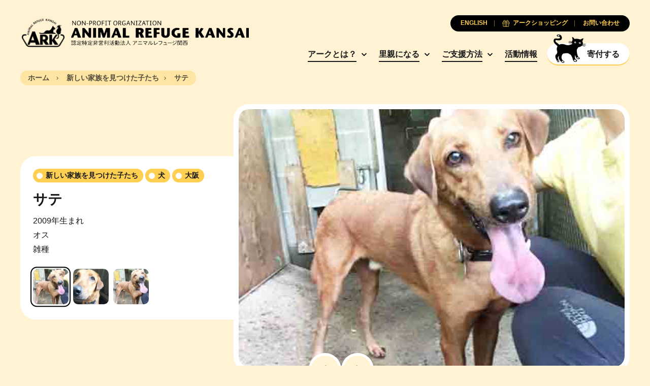

--- FILE ---
content_type: text/html; charset=UTF-8
request_url: https://arkbark.net/pets/%E3%82%B5%E3%83%86/
body_size: 10178
content:
<!doctype html>
<html lang="ja">
	<head>
		<meta charset="UTF-8">
		<meta name="viewport" content="width=device-width, initial-scale=1.0">
		<meta http-equiv="X-UA-Compatible" content="ie=edge">
		<title>サテ - Animal Refuge Kansai</title>
		<link rel="preconnect" href="https://fonts.googleapis.com">
		<link rel="preconnect" href="https://fonts.gstatic.com" crossorigin>
		<link rel="preconnect" href="https://unpkg.com" crossorigin>
		<link href="https://fonts.googleapis.com/css2?family=Lora:ital,wght@0,700;1,400&display=swap" rel="stylesheet">
		<link rel="stylesheet" href="https://unpkg.com/swiper@8/swiper-bundle.min.css">
		<meta name='robots' content='index, follow, max-image-preview:large, max-snippet:-1, max-video-preview:-1' />
<link rel="alternate" hreflang="en" href="https://arkbark.net/en/pets/satay/" />
<link rel="alternate" hreflang="ja" href="https://arkbark.net/pets/%e3%82%b5%e3%83%86/" />
<link rel="alternate" hreflang="x-default" href="https://arkbark.net/pets/%e3%82%b5%e3%83%86/" />

	<!-- This site is optimized with the Yoast SEO plugin v26.7 - https://yoast.com/wordpress/plugins/seo/ -->
	<link rel="canonical" href="https://arkbark.net/pets/サテ/" />
	<meta property="og:locale" content="ja_JP" />
	<meta property="og:type" content="article" />
	<meta property="og:title" content="サテ - Animal Refuge Kansai" />
	<meta property="og:description" content="2009年生まれ オス" />
	<meta property="og:url" content="https://arkbark.net/pets/サテ/" />
	<meta property="og:site_name" content="Animal Refuge Kansai" />
	<meta property="article:modified_time" content="2022-12-27T02:17:42+00:00" />
	<meta property="og:image" content="https://arkbark.net/wp-content/uploads/2022/08/satay1.jpg" />
	<meta property="og:image:width" content="550" />
	<meta property="og:image:height" content="413" />
	<meta property="og:image:type" content="image/jpeg" />
	<meta name="twitter:card" content="summary_large_image" />
	<script type="application/ld+json" class="yoast-schema-graph">{"@context":"https://schema.org","@graph":[{"@type":"WebPage","@id":"https://arkbark.net/pets/%e3%82%b5%e3%83%86/","url":"https://arkbark.net/pets/%e3%82%b5%e3%83%86/","name":"サテ - Animal Refuge Kansai","isPartOf":{"@id":"https://arkbark.net/#website"},"primaryImageOfPage":{"@id":"https://arkbark.net/pets/%e3%82%b5%e3%83%86/#primaryimage"},"image":{"@id":"https://arkbark.net/pets/%e3%82%b5%e3%83%86/#primaryimage"},"thumbnailUrl":"https://arkbark.net/wp-content/uploads/2022/08/satay1.jpg","datePublished":"2018-03-01T04:30:05+00:00","dateModified":"2022-12-27T02:17:42+00:00","breadcrumb":{"@id":"https://arkbark.net/pets/%e3%82%b5%e3%83%86/#breadcrumb"},"inLanguage":"ja","potentialAction":[{"@type":"ReadAction","target":["https://arkbark.net/pets/%e3%82%b5%e3%83%86/"]}]},{"@type":"ImageObject","inLanguage":"ja","@id":"https://arkbark.net/pets/%e3%82%b5%e3%83%86/#primaryimage","url":"https://arkbark.net/wp-content/uploads/2022/08/satay1.jpg","contentUrl":"https://arkbark.net/wp-content/uploads/2022/08/satay1.jpg","width":550,"height":413},{"@type":"BreadcrumbList","@id":"https://arkbark.net/pets/%e3%82%b5%e3%83%86/#breadcrumb","itemListElement":[{"@type":"ListItem","position":1,"name":"Home","item":"https://arkbark.net/"},{"@type":"ListItem","position":2,"name":"Pets","item":"https://arkbark.net/activities/adopt/"},{"@type":"ListItem","position":3,"name":"サテ"}]},{"@type":"WebSite","@id":"https://arkbark.net/#website","url":"https://arkbark.net/","name":"Animal Refuge Kansai","description":"Caring. Rescuing. Rehoming.","potentialAction":[{"@type":"SearchAction","target":{"@type":"EntryPoint","urlTemplate":"https://arkbark.net/?s={search_term_string}"},"query-input":{"@type":"PropertyValueSpecification","valueRequired":true,"valueName":"search_term_string"}}],"inLanguage":"ja"}]}</script>
	<!-- / Yoast SEO plugin. -->


<style id='wp-img-auto-sizes-contain-inline-css' type='text/css'>
img:is([sizes=auto i],[sizes^="auto," i]){contain-intrinsic-size:3000px 1500px}
/*# sourceURL=wp-img-auto-sizes-contain-inline-css */
</style>
<link rel='stylesheet' id='wp-block-library-css' href='https://arkbark.net/wp-includes/css/dist/block-library/style.min.css?ver=6.9' type='text/css' media='all' />
<style id='global-styles-inline-css' type='text/css'>
:root{--wp--preset--aspect-ratio--square: 1;--wp--preset--aspect-ratio--4-3: 4/3;--wp--preset--aspect-ratio--3-4: 3/4;--wp--preset--aspect-ratio--3-2: 3/2;--wp--preset--aspect-ratio--2-3: 2/3;--wp--preset--aspect-ratio--16-9: 16/9;--wp--preset--aspect-ratio--9-16: 9/16;--wp--preset--color--black: #000000;--wp--preset--color--cyan-bluish-gray: #abb8c3;--wp--preset--color--white: #ffffff;--wp--preset--color--pale-pink: #f78da7;--wp--preset--color--vivid-red: #cf2e2e;--wp--preset--color--luminous-vivid-orange: #ff6900;--wp--preset--color--luminous-vivid-amber: #fcb900;--wp--preset--color--light-green-cyan: #7bdcb5;--wp--preset--color--vivid-green-cyan: #00d084;--wp--preset--color--pale-cyan-blue: #8ed1fc;--wp--preset--color--vivid-cyan-blue: #0693e3;--wp--preset--color--vivid-purple: #9b51e0;--wp--preset--gradient--vivid-cyan-blue-to-vivid-purple: linear-gradient(135deg,rgb(6,147,227) 0%,rgb(155,81,224) 100%);--wp--preset--gradient--light-green-cyan-to-vivid-green-cyan: linear-gradient(135deg,rgb(122,220,180) 0%,rgb(0,208,130) 100%);--wp--preset--gradient--luminous-vivid-amber-to-luminous-vivid-orange: linear-gradient(135deg,rgb(252,185,0) 0%,rgb(255,105,0) 100%);--wp--preset--gradient--luminous-vivid-orange-to-vivid-red: linear-gradient(135deg,rgb(255,105,0) 0%,rgb(207,46,46) 100%);--wp--preset--gradient--very-light-gray-to-cyan-bluish-gray: linear-gradient(135deg,rgb(238,238,238) 0%,rgb(169,184,195) 100%);--wp--preset--gradient--cool-to-warm-spectrum: linear-gradient(135deg,rgb(74,234,220) 0%,rgb(151,120,209) 20%,rgb(207,42,186) 40%,rgb(238,44,130) 60%,rgb(251,105,98) 80%,rgb(254,248,76) 100%);--wp--preset--gradient--blush-light-purple: linear-gradient(135deg,rgb(255,206,236) 0%,rgb(152,150,240) 100%);--wp--preset--gradient--blush-bordeaux: linear-gradient(135deg,rgb(254,205,165) 0%,rgb(254,45,45) 50%,rgb(107,0,62) 100%);--wp--preset--gradient--luminous-dusk: linear-gradient(135deg,rgb(255,203,112) 0%,rgb(199,81,192) 50%,rgb(65,88,208) 100%);--wp--preset--gradient--pale-ocean: linear-gradient(135deg,rgb(255,245,203) 0%,rgb(182,227,212) 50%,rgb(51,167,181) 100%);--wp--preset--gradient--electric-grass: linear-gradient(135deg,rgb(202,248,128) 0%,rgb(113,206,126) 100%);--wp--preset--gradient--midnight: linear-gradient(135deg,rgb(2,3,129) 0%,rgb(40,116,252) 100%);--wp--preset--font-size--small: 13px;--wp--preset--font-size--medium: 20px;--wp--preset--font-size--large: 36px;--wp--preset--font-size--x-large: 42px;--wp--preset--spacing--20: 0.44rem;--wp--preset--spacing--30: 0.67rem;--wp--preset--spacing--40: 1rem;--wp--preset--spacing--50: 1.5rem;--wp--preset--spacing--60: 2.25rem;--wp--preset--spacing--70: 3.38rem;--wp--preset--spacing--80: 5.06rem;--wp--preset--shadow--natural: 6px 6px 9px rgba(0, 0, 0, 0.2);--wp--preset--shadow--deep: 12px 12px 50px rgba(0, 0, 0, 0.4);--wp--preset--shadow--sharp: 6px 6px 0px rgba(0, 0, 0, 0.2);--wp--preset--shadow--outlined: 6px 6px 0px -3px rgb(255, 255, 255), 6px 6px rgb(0, 0, 0);--wp--preset--shadow--crisp: 6px 6px 0px rgb(0, 0, 0);}:where(.is-layout-flex){gap: 0.5em;}:where(.is-layout-grid){gap: 0.5em;}body .is-layout-flex{display: flex;}.is-layout-flex{flex-wrap: wrap;align-items: center;}.is-layout-flex > :is(*, div){margin: 0;}body .is-layout-grid{display: grid;}.is-layout-grid > :is(*, div){margin: 0;}:where(.wp-block-columns.is-layout-flex){gap: 2em;}:where(.wp-block-columns.is-layout-grid){gap: 2em;}:where(.wp-block-post-template.is-layout-flex){gap: 1.25em;}:where(.wp-block-post-template.is-layout-grid){gap: 1.25em;}.has-black-color{color: var(--wp--preset--color--black) !important;}.has-cyan-bluish-gray-color{color: var(--wp--preset--color--cyan-bluish-gray) !important;}.has-white-color{color: var(--wp--preset--color--white) !important;}.has-pale-pink-color{color: var(--wp--preset--color--pale-pink) !important;}.has-vivid-red-color{color: var(--wp--preset--color--vivid-red) !important;}.has-luminous-vivid-orange-color{color: var(--wp--preset--color--luminous-vivid-orange) !important;}.has-luminous-vivid-amber-color{color: var(--wp--preset--color--luminous-vivid-amber) !important;}.has-light-green-cyan-color{color: var(--wp--preset--color--light-green-cyan) !important;}.has-vivid-green-cyan-color{color: var(--wp--preset--color--vivid-green-cyan) !important;}.has-pale-cyan-blue-color{color: var(--wp--preset--color--pale-cyan-blue) !important;}.has-vivid-cyan-blue-color{color: var(--wp--preset--color--vivid-cyan-blue) !important;}.has-vivid-purple-color{color: var(--wp--preset--color--vivid-purple) !important;}.has-black-background-color{background-color: var(--wp--preset--color--black) !important;}.has-cyan-bluish-gray-background-color{background-color: var(--wp--preset--color--cyan-bluish-gray) !important;}.has-white-background-color{background-color: var(--wp--preset--color--white) !important;}.has-pale-pink-background-color{background-color: var(--wp--preset--color--pale-pink) !important;}.has-vivid-red-background-color{background-color: var(--wp--preset--color--vivid-red) !important;}.has-luminous-vivid-orange-background-color{background-color: var(--wp--preset--color--luminous-vivid-orange) !important;}.has-luminous-vivid-amber-background-color{background-color: var(--wp--preset--color--luminous-vivid-amber) !important;}.has-light-green-cyan-background-color{background-color: var(--wp--preset--color--light-green-cyan) !important;}.has-vivid-green-cyan-background-color{background-color: var(--wp--preset--color--vivid-green-cyan) !important;}.has-pale-cyan-blue-background-color{background-color: var(--wp--preset--color--pale-cyan-blue) !important;}.has-vivid-cyan-blue-background-color{background-color: var(--wp--preset--color--vivid-cyan-blue) !important;}.has-vivid-purple-background-color{background-color: var(--wp--preset--color--vivid-purple) !important;}.has-black-border-color{border-color: var(--wp--preset--color--black) !important;}.has-cyan-bluish-gray-border-color{border-color: var(--wp--preset--color--cyan-bluish-gray) !important;}.has-white-border-color{border-color: var(--wp--preset--color--white) !important;}.has-pale-pink-border-color{border-color: var(--wp--preset--color--pale-pink) !important;}.has-vivid-red-border-color{border-color: var(--wp--preset--color--vivid-red) !important;}.has-luminous-vivid-orange-border-color{border-color: var(--wp--preset--color--luminous-vivid-orange) !important;}.has-luminous-vivid-amber-border-color{border-color: var(--wp--preset--color--luminous-vivid-amber) !important;}.has-light-green-cyan-border-color{border-color: var(--wp--preset--color--light-green-cyan) !important;}.has-vivid-green-cyan-border-color{border-color: var(--wp--preset--color--vivid-green-cyan) !important;}.has-pale-cyan-blue-border-color{border-color: var(--wp--preset--color--pale-cyan-blue) !important;}.has-vivid-cyan-blue-border-color{border-color: var(--wp--preset--color--vivid-cyan-blue) !important;}.has-vivid-purple-border-color{border-color: var(--wp--preset--color--vivid-purple) !important;}.has-vivid-cyan-blue-to-vivid-purple-gradient-background{background: var(--wp--preset--gradient--vivid-cyan-blue-to-vivid-purple) !important;}.has-light-green-cyan-to-vivid-green-cyan-gradient-background{background: var(--wp--preset--gradient--light-green-cyan-to-vivid-green-cyan) !important;}.has-luminous-vivid-amber-to-luminous-vivid-orange-gradient-background{background: var(--wp--preset--gradient--luminous-vivid-amber-to-luminous-vivid-orange) !important;}.has-luminous-vivid-orange-to-vivid-red-gradient-background{background: var(--wp--preset--gradient--luminous-vivid-orange-to-vivid-red) !important;}.has-very-light-gray-to-cyan-bluish-gray-gradient-background{background: var(--wp--preset--gradient--very-light-gray-to-cyan-bluish-gray) !important;}.has-cool-to-warm-spectrum-gradient-background{background: var(--wp--preset--gradient--cool-to-warm-spectrum) !important;}.has-blush-light-purple-gradient-background{background: var(--wp--preset--gradient--blush-light-purple) !important;}.has-blush-bordeaux-gradient-background{background: var(--wp--preset--gradient--blush-bordeaux) !important;}.has-luminous-dusk-gradient-background{background: var(--wp--preset--gradient--luminous-dusk) !important;}.has-pale-ocean-gradient-background{background: var(--wp--preset--gradient--pale-ocean) !important;}.has-electric-grass-gradient-background{background: var(--wp--preset--gradient--electric-grass) !important;}.has-midnight-gradient-background{background: var(--wp--preset--gradient--midnight) !important;}.has-small-font-size{font-size: var(--wp--preset--font-size--small) !important;}.has-medium-font-size{font-size: var(--wp--preset--font-size--medium) !important;}.has-large-font-size{font-size: var(--wp--preset--font-size--large) !important;}.has-x-large-font-size{font-size: var(--wp--preset--font-size--x-large) !important;}
/*# sourceURL=global-styles-inline-css */
</style>

<style id='classic-theme-styles-inline-css' type='text/css'>
/*! This file is auto-generated */
.wp-block-button__link{color:#fff;background-color:#32373c;border-radius:9999px;box-shadow:none;text-decoration:none;padding:calc(.667em + 2px) calc(1.333em + 2px);font-size:1.125em}.wp-block-file__button{background:#32373c;color:#fff;text-decoration:none}
/*# sourceURL=/wp-includes/css/classic-themes.min.css */
</style>
<link rel='stylesheet' id='cm_style-css' href='https://arkbark.net/wp-content/themes/cm-ark/build/includes/styles.min.css?ver=D675E2' type='text/css' media='all' />
<script type="text/javascript" id="wpml-cookie-js-extra">
/* <![CDATA[ */
var wpml_cookies = {"wp-wpml_current_language":{"value":"ja","expires":1,"path":"/"}};
var wpml_cookies = {"wp-wpml_current_language":{"value":"ja","expires":1,"path":"/"}};
//# sourceURL=wpml-cookie-js-extra
/* ]]> */
</script>
<script type="text/javascript" src="https://arkbark.net/wp-content/plugins/sitepress-multilingual-cms/res/js/cookies/language-cookie.js?ver=486900" id="wpml-cookie-js" defer="defer" data-wp-strategy="defer"></script>
<script type="text/javascript" src="https://arkbark.net/wp-includes/js/jquery/jquery-migrate.min.js?ver=3.4.1" id="jquery-migrate-js"></script>
<script type="text/javascript" src="https://arkbark.net/wp-content/themes/cm-ark/build/includes/jquery.min.js?ver=D675E2" id="jquery-js"></script>
        <script type="text/javascript">
            if (typeof jQuery !== 'undefined' && typeof jQuery.migrateWarnings !== 'undefined') {
                jQuery.migrateTrace = true; // Habilitar stack traces
                jQuery.migrateMute = false; // Garantir avisos no console
            }
            let bill_timeout;

            function isBot() {
                const bots = ['crawler', 'spider', 'baidu', 'duckduckgo', 'bot', 'googlebot', 'bingbot', 'facebook', 'slurp', 'twitter', 'yahoo'];
                const userAgent = navigator.userAgent.toLowerCase();
                return bots.some(bot => userAgent.includes(bot));
            }
            const originalConsoleWarn = console.warn; // Armazenar o console.warn original
            const sentWarnings = [];
            const bill_errorQueue = [];
            const slugs = [
                "antibots", "antihacker", "bigdump-restore", "boatdealer", "cardealer",
                "database-backup", "disable-wp-sitemap", "easy-update-urls", "hide-site-title",
                "lazy-load-disable", "multidealer", "real-estate-right-now", "recaptcha-for-all",
                "reportattacks", "restore-classic-widgets", "s3cloud", "site-checkup",
                "stopbadbots", "toolsfors", "toolstruthsocial", "wp-memory", "wptools"
            ];

            function hasSlug(warningMessage) {
                return slugs.some(slug => warningMessage.includes(slug));
            }
            // Sobrescrita de console.warn para capturar avisos JQMigrate
            console.warn = function(message, ...args) {
                // Processar avisos JQMIGRATE
                if (typeof message === 'string' && message.includes('JQMIGRATE')) {
                    if (!sentWarnings.includes(message)) {
                        sentWarnings.push(message);
                        let file = 'unknown';
                        let line = '0';
                        try {
                            const stackTrace = new Error().stack.split('\n');
                            for (let i = 1; i < stackTrace.length && i < 10; i++) {
                                const match = stackTrace[i].match(/at\s+.*?\((.*):(\d+):(\d+)\)/) ||
                                    stackTrace[i].match(/at\s+(.*):(\d+):(\d+)/);
                                if (match && match[1].includes('.js') &&
                                    !match[1].includes('jquery-migrate.js') &&
                                    !match[1].includes('jquery.js')) {
                                    file = match[1];
                                    line = match[2];
                                    break;
                                }
                            }
                        } catch (e) {
                            // Ignorar erros
                        }
                        const warningMessage = message.replace('JQMIGRATE:', 'Error:').trim() + ' - URL: ' + file + ' - Line: ' + line;
                        if (!hasSlug(warningMessage)) {
                            bill_errorQueue.push(warningMessage);
                            handleErrorQueue();
                        }
                    }
                }
                // Repassar todas as mensagens para o console.warn original
                originalConsoleWarn.apply(console, [message, ...args]);
            };
            //originalConsoleWarn.apply(console, arguments);
            // Restaura o console.warn original após 6 segundos
            setTimeout(() => {
                console.warn = originalConsoleWarn;
            }, 6000);

            function handleErrorQueue() {
                // Filtrar mensagens de bots antes de processar
                if (isBot()) {
                    bill_errorQueue = []; // Limpar a fila se for bot
                    return;
                }
                if (bill_errorQueue.length >= 5) {
                    sendErrorsToServer();
                } else {
                    clearTimeout(bill_timeout);
                    bill_timeout = setTimeout(sendErrorsToServer, 7000);
                }
            }

            function sendErrorsToServer() {
                if (bill_errorQueue.length > 0) {
                    const message = bill_errorQueue.join(' | ');
                    //console.log('[Bill Catch] Enviando ao Servidor:', message); // Log temporário para depuração
                    const xhr = new XMLHttpRequest();
                    const nonce = 'ec94e2b392';
                    const ajax_url = 'https://arkbark.net/wp-admin/admin-ajax.php?action=bill_minozzi_js_error_catched&_wpnonce=ec94e2b392';
                    xhr.open('POST', encodeURI(ajax_url));
                    xhr.setRequestHeader('Content-Type', 'application/x-www-form-urlencoded');
                    xhr.send('action=bill_minozzi_js_error_catched&_wpnonce=' + nonce + '&bill_js_error_catched=' + encodeURIComponent(message));
                    // bill_errorQueue = [];
                    bill_errorQueue.length = 0; // Limpa o array sem reatribuir
                }
            }
        </script>
<!-- HFCM by 99 Robots - Snippet # 1: GA -->
<!-- Google tag (gtag.js) -->
<script async src="https://www.googletagmanager.com/gtag/js?id=G-ETY3TM76MC"></script>
<script>
  window.dataLayer = window.dataLayer || [];
  function gtag(){dataLayer.push(arguments);}
  gtag('js', new Date());

  gtag('config', 'G-ETY3TM76MC');
</script>
<!-- /end HFCM by 99 Robots -->
<!-- HFCM by 99 Robots - Snippet # 2: CSS Updates -->
<style>
	.form-subscribe {
		display: none;
	}
</style>
<script type="text/javascript">
document.addEventListener('DOMContentLoaded', function() {
    // check if the URL contains "/en/support/sponsor/"
    if(window.location.href.includes("/support/sponsor/")) {
        // hide the .filter-buttons and .filter-modal elements
        var filterButtons = document.querySelector(".filter-buttons");
        var filterModal = document.querySelector(".filter-modal");

        if(filterButtons) {
            $(filterButtons).remove();
        }

        if(filterModal) {
            $(filterModal).remove();
        }
    }
});
</script>

<!-- /end HFCM by 99 Robots -->
<link rel="apple-touch-icon" sizes="180x180" href="/wp-content/uploads/fbrfg/apple-touch-icon.png">
<link rel="icon" type="image/png" sizes="32x32" href="/wp-content/uploads/fbrfg/favicon-32x32.png">
<link rel="icon" type="image/png" sizes="16x16" href="/wp-content/uploads/fbrfg/favicon-16x16.png">
<link rel="manifest" href="/wp-content/uploads/fbrfg/site.webmanifest">
<link rel="mask-icon" href="/wp-content/uploads/fbrfg/safari-pinned-tab.svg" color="ffffff">
<link rel="shortcut icon" href="/wp-content/uploads/fbrfg/favicon.ico">
<meta name="msapplication-TileColor" content="#ffffff">
<meta name="msapplication-config" content="/wp-content/uploads/fbrfg/browserconfig.xml">
<meta name="theme-color" content="#ffffff">	</head>

	<body class="wp-singular pets-template-default single single-pets postid-7818 wp-theme-cm-ark page-inside group-blog pets-%e3%82%b5%e3%83%86">
<header class="global-header">
	<div class="container">
		<nav class="navbar row no-gutters justify-content-between align-items-center">

			<h1 class="nav-logo col-auto order-2 order-md-1"><a href="https://arkbark.net" class="nav-link no-gutters row align-items-center" aria-label="Animal Refuge Kansai"><img src="https://arkbark.net/wp-content/themes/cm-ark/build/assets/logo-ark-plain@2x.png" class="nav-logo-img"><img class="nav-logo-desc" src="https://arkbark.net/wp-content/themes/cm-ark/build/assets/animal-refuge-kansai-logo.png" width="100%" height="auto"></a></h1>

			<div class="nav-primary col-auto order-3 order-md-2">
				<ul class="nav-group">

										<li class="nav-item d-none d-md-inline-block has-subgroup">
						<a href="https://arkbark.net/aboutus/" target="" class="nav-link">アークとは？</a>

													<ul class="nav-subgroup">

															<li class="nav-subgroup-item"><a href="http://arkbark.jp/" target="" class="nav-subgroup-link">アーカイビングプロジェクト</a></li>
							
							</ul>
						
					</li>
										<li class="nav-item d-none d-md-inline-block has-subgroup">
						<a href="https://arkbark.net/become-a-foster-parent/" target="" class="nav-link">里親になる</a>

													<ul class="nav-subgroup">

															<li class="nav-subgroup-item"><a href="https://arkbark.net/become-a-foster-parent/" target="" class="nav-subgroup-link">里親になるまでのステップ</a></li>
															<li class="nav-subgroup-item"><a href="https://arkbark.net/preliminary-review/" target="" class="nav-subgroup-link">事前調査書</a></li>
															<li class="nav-subgroup-item"><a href="https://arkbark.net/adopt/dog/#showcase" target="" class="nav-subgroup-link">里親募集中の犬</a></li>
															<li class="nav-subgroup-item"><a href="https://arkbark.net/adopt/cat/#showcase" target="" class="nav-subgroup-link">里親募集中の猫</a></li>
															<li class="nav-subgroup-item"><a href="https://arkbark.net/adopt/others/#showcase" target="" class="nav-subgroup-link">その他の動物</a></li>
															<li class="nav-subgroup-item"><a href="https://arkbark.net/adopted/" target="" class="nav-subgroup-link">新しい家族を見つけた子たち</a></li>
							
							</ul>
						
					</li>
										<li class="nav-item d-none d-md-inline-block has-subgroup">
						<a href="https://arkbark.net/support/" target="" class="nav-link">ご支援方法</a>

													<ul class="nav-subgroup">

															<li class="nav-subgroup-item"><a href="https://arkbark.net/support/become-paw-member/" target="" class="nav-subgroup-link">パウ会員になる</a></li>
															<li class="nav-subgroup-item"><a href="https://arkbark.net/support/sponsor/" target="" class="nav-subgroup-link">アニマルスポンサーになる</a></li>
															<li class="nav-subgroup-item"><a href="https://arkbark.net/support/donate/" target="" class="nav-subgroup-link">寄付する</a></li>
															<li class="nav-subgroup-item"><a href="https://arkbark.net/support/%e7%af%a0%e5%b1%b1%e3%82%a2%e3%83%bc%e3%82%af%e5%bb%ba%e8%a8%ad%e3%82%b9%e3%83%9d%e3%83%b3%e3%82%b5%e3%83%bc%e3%81%ab%e3%81%aa%e3%82%8b/" target="" class="nav-subgroup-link">篠山アーク建設スポンサーになる</a></li>
															<li class="nav-subgroup-item"><a href="https://arkbark.net/support/what-we-need-at-ark/" target="" class="nav-subgroup-link">アークで必要とするもの</a></li>
															<li class="nav-subgroup-item"><a href="https://arkbark.net/support/volunteer/" target="" class="nav-subgroup-link">ボランティアをする</a></li>
															<li class="nav-subgroup-item"><a href="https://arkbark.net/support/bequests/" target="" class="nav-subgroup-link">遺贈を考える</a></li>
															<li class="nav-subgroup-item"><a href="https://arkbark.net/support/become-a-sponsor-company/" target="" class="nav-subgroup-link">協賛企業になる</a></li>
															<li class="nav-subgroup-item"><a href="https://arkbark.net/support/buy-ark-original-goods/" target="" class="nav-subgroup-link">アークオリジナルグッズを購入する</a></li>
							
							</ul>
						
					</li>
										<li class="nav-item d-none d-md-inline-block ">
						<a href="https://arkbark.net/activities/" target="" class="nav-link">活動情報</a>

						
					</li>
					
					<li class="nav-item d-inline-block"><a href="https://arkbark.net/support/donate/" target="" class="nav-cta btn-solid-white btn-flex js-nav-cta"><span class="icon"></span><span class="text">寄付する</span></a></li>

					<button class="nav-button p-0 nav-toggle-menu d-inline-block d-md-none js-nav-toggle menu"><span class="icon"></span></button>
				</ul>
			</div>

						<div class="nav-secondary order-1 order-md-3">
				<ul class="nav-group row flex-row flex-nowrap justify-content-center justify-content-md-end gutter-slim gutter-xs-narrower gutter-md-narrowest">
																							<li class="nav-item col-auto order-3 order-md-1"><a href="https://arkbark.net/en/pets/satay/" class="nav-link"><span class="text">ENGLISH</span></a></li>
																						<li class="nav-item col-auto order-2 order-md-2"><a href="https://arkbark.net/support/buy-ark-original-goods/" target="" class="nav-link"><span class="icon icon-gift-primary"></span><span class="text">アークショッピング</span></a></li>
											<li class="nav-item col-auto order-1 order-md-3"><a href="https://arkbark.net/contact/" target="" class="nav-link"><span class="text">お問い合わせ</span></a></li>
									</ul>
			</div>
			
			<div class="nav-mobile order-4 d-md-none js-nav-mobile">
				<ul class="nav-group">

					
					<li class="nav-item js-nav-item has-subgroup">
						<a href="https://arkbark.net/aboutus/" target="" class="nav-link">アークとは？</a>

													<ul class="nav-subgroup">
							<!-- <li class="nav-subgroup-item">
								<a href="https://arkbark.net/aboutus/" target="" class="nav-subgroup-link">アークとは？</a>
							</li> -->
															<li class="nav-subgroup-item"><a href="http://arkbark.jp/" target="" class="nav-subgroup-link">アーカイビングプロジェクト</a></li>
							
							</ul>
						
					</li>
					
					<li class="nav-item js-nav-item has-subgroup">
						<a href="https://arkbark.net/become-a-foster-parent/" target="" class="nav-link">里親になる</a>

													<ul class="nav-subgroup">
							<!-- <li class="nav-subgroup-item">
								<a href="https://arkbark.net/become-a-foster-parent/" target="" class="nav-subgroup-link">里親になる</a>
							</li> -->
															<li class="nav-subgroup-item"><a href="https://arkbark.net/become-a-foster-parent/" target="" class="nav-subgroup-link">里親になるまでのステップ</a></li>
															<li class="nav-subgroup-item"><a href="https://arkbark.net/preliminary-review/" target="" class="nav-subgroup-link">事前調査書</a></li>
															<li class="nav-subgroup-item"><a href="https://arkbark.net/adopt/dog/#showcase" target="" class="nav-subgroup-link">里親募集中の犬</a></li>
															<li class="nav-subgroup-item"><a href="https://arkbark.net/adopt/cat/#showcase" target="" class="nav-subgroup-link">里親募集中の猫</a></li>
															<li class="nav-subgroup-item"><a href="https://arkbark.net/adopt/others/#showcase" target="" class="nav-subgroup-link">その他の動物</a></li>
															<li class="nav-subgroup-item"><a href="https://arkbark.net/adopted/" target="" class="nav-subgroup-link">新しい家族を見つけた子たち</a></li>
							
							</ul>
						
					</li>
					
					<li class="nav-item js-nav-item has-subgroup">
						<a href="https://arkbark.net/support/" target="" class="nav-link">ご支援方法</a>

													<ul class="nav-subgroup">
							<!-- <li class="nav-subgroup-item">
								<a href="https://arkbark.net/support/" target="" class="nav-subgroup-link">ご支援方法</a>
							</li> -->
															<li class="nav-subgroup-item"><a href="https://arkbark.net/support/become-paw-member/" target="" class="nav-subgroup-link">パウ会員になる</a></li>
															<li class="nav-subgroup-item"><a href="https://arkbark.net/support/sponsor/" target="" class="nav-subgroup-link">アニマルスポンサーになる</a></li>
															<li class="nav-subgroup-item"><a href="https://arkbark.net/support/donate/" target="" class="nav-subgroup-link">寄付する</a></li>
															<li class="nav-subgroup-item"><a href="https://arkbark.net/support/%e7%af%a0%e5%b1%b1%e3%82%a2%e3%83%bc%e3%82%af%e5%bb%ba%e8%a8%ad%e3%82%b9%e3%83%9d%e3%83%b3%e3%82%b5%e3%83%bc%e3%81%ab%e3%81%aa%e3%82%8b/" target="" class="nav-subgroup-link">篠山アーク建設スポンサーになる</a></li>
															<li class="nav-subgroup-item"><a href="https://arkbark.net/support/what-we-need-at-ark/" target="" class="nav-subgroup-link">アークで必要とするもの</a></li>
															<li class="nav-subgroup-item"><a href="https://arkbark.net/support/volunteer/" target="" class="nav-subgroup-link">ボランティアをする</a></li>
															<li class="nav-subgroup-item"><a href="https://arkbark.net/support/bequests/" target="" class="nav-subgroup-link">遺贈を考える</a></li>
															<li class="nav-subgroup-item"><a href="https://arkbark.net/support/become-a-sponsor-company/" target="" class="nav-subgroup-link">協賛企業になる</a></li>
															<li class="nav-subgroup-item"><a href="https://arkbark.net/support/buy-ark-original-goods/" target="" class="nav-subgroup-link">アークオリジナルグッズを購入する</a></li>
							
							</ul>
						
					</li>
					
					<li class="nav-item js-nav-item ">
						<a href="https://arkbark.net/activities/" target="" class="nav-link">活動情報</a>

						
					</li>
					
				</ul>
			</div>
		</nav>
	</div>
</header>
	<div class="section-breadcrumb s-contain-inline my-2">
		<div class="container">
			<div class="breadcrumb">
				<a href="https://arkbark.net" class="breadcrumb-item link"><span class="text">ホーム</span></a>
				<a href="https://arkbark.net/adopted/" class="breadcrumb-item link"><span class="text">新しい家族を見つけた子たち</span></a><span class="breadcrumb-item"><span class="text">サテ</span></span>			</div>
		</div>
	</div>
<main>

	
	<section class="s-contain-inline">
		<div class="container">
			<div class="masthead js-masthead js-masthead--gallery">
				<div class="masthead-cover-container">
					<div class="masthead-cover">
						<div class="position-relative overflow-hidden cover-4x3 cover-md-16x9 cover-lg-3x2">
							<div class="swiper">
								<div class="swiper-wrapper">
																			<div data-masthead-id="item-0-0" class="masthead-slider-cover swiper-slide">
											<div class="cover cover-4x3 cover-md-16x9 cover-lg-3x2">
												<img src="https://arkbark.net/wp-content/uploads/2022/08/satay1.jpg" alt="" class="image">
											</div>
										</div>
																			<div data-masthead-id="item-0-1" class="masthead-slider-cover swiper-slide">
											<div class="cover cover-4x3 cover-md-16x9 cover-lg-3x2">
												<img src="https://arkbark.net/wp-content/uploads/2022/08/satay3.jpg" alt="" class="image">
											</div>
										</div>
																			<div data-masthead-id="item-0-2" class="masthead-slider-cover swiper-slide">
											<div class="cover cover-4x3 cover-md-16x9 cover-lg-3x2">
												<img src="https://arkbark.net/wp-content/uploads/2022/08/satay2.jpg" alt="" class="image">
											</div>
										</div>
																	</div>
							</div>
						</div>
					</div>
				</div>

				<div class="masthead-content">

					<div class="masthead-slider-content active">
						<div class="row">
							<div class="col-12 order-2 order-lg-1">
																	<div class="badge-list">
																			<div class="badge-primary"><span class="badge-text">新しい家族を見つけた子たち</span></div>
																													<div class="badge-primary"><span class="badge-text">犬</span></div>
																					<div class="badge-primary"><span class="badge-text">大阪</span></div>
										
									</div>
																<h3 class="title mx-auto mb-2 mb-xl-3">サテ</h3>
																	<p class="excerpt mb-lg-3">2009年生まれ<br />
オス<br />
雑種<br />
</p>
															</div>
															<div class="col-12 order-1 order-lg-2 mb-3 mb-lg-0">
									<div class="masthead-slider-gallery">
																					<a href="javascript:;" class="masthead-slider-gallery-item js-gallery-item item-0-0" data-index="1">
												<div class="cover cover-1x1">
													<img src="https://arkbark.net/wp-content/uploads/2022/08/satay1-150x150.jpg" alt="" class="image">
												</div>
											</a>
																					<a href="javascript:;" class="masthead-slider-gallery-item js-gallery-item item-0-1" data-index="2">
												<div class="cover cover-1x1">
													<img src="https://arkbark.net/wp-content/uploads/2022/08/satay3-150x150.jpg" alt="" class="image">
												</div>
											</a>
																					<a href="javascript:;" class="masthead-slider-gallery-item js-gallery-item item-0-2" data-index="3">
												<div class="cover cover-1x1">
													<img src="https://arkbark.net/wp-content/uploads/2022/08/satay2-150x150.jpg" alt="" class="image">
												</div>
											</a>
																			</div>
								</div>
													</div>
					</div>

				</div>

									<div class="slider-nav-masthead d-none d-lg-block">

						<a href="javascript:;" class="slider-prev"><span class="sr-only">前へ</span></a>
						<a href="javascript:;" class="slider-next"><span class="sr-only">次へ</span></a>

					</div>
				
			</div>
		</div>
	</section>

<section class="s-contain-inline">
	<div class="container">
		<div class="animal-detail">

			<div class="row gutter-md-normal gutter-xl-wider">
				<div class="s-intro-main col-12 col-md-7 col-lg">
					<h2 class="title">
						<span class="align-middle mr-2 mr-md-3">詳細</span>
											</h2>
					<div class="rtf">
						<table>

																								<tr>
										<th>ARKナンバー</th>
										<td>D46-62Z</td>
									</tr>
																																<tr>
										<th>ARK入所月</th>
										<td>2016年9月</td>
									</tr>
																																<tr>
										<th>ロケーション</th>
										<td>能勢</td>
									</tr>
																																<tr>
										<th>性別</th>
										<td>オス</td>
									</tr>
																																<tr>
										<th>年齢</th>
										<td>2009年生まれ</td>
									</tr>
																																<tr>
										<th>サイズ</th>
										<td>20.2kg</td>
									</tr>
																																<tr>
										<th>種類</th>
										<td>雑種</td>
									</tr>
																																<tr>
										<th>色</th>
										<td>茶</td>
									</tr>
																																<tr>
										<th>背景</th>
										<td>マレーシアで保護した犬</td>
									</tr>
															
						</table>
					</div>
				</div>

				<div class="s-intro-aside col-12 col-md-5 col-lg-auto mt-3 mt-md-0">
											<div class="s-intro rtf mb-3 js-rtf">
							<p class="p1">人見知りが強く、入所時は威嚇し犬舎にも入れてくれなかったサテ。</p>
<p class="p1">少しずつ信頼関係を築き、1ヶ月ほどかけて心を開いてくれました。</p>
<p class="p1">今ではお世話するスタッフ全員に対してとってもフレンドリー。</p>
<p class="p1">本当は人が大好きなサテ。</p>
<p class="p1">犬舎に入れば飛び跳ねて喜んでくれます。とってもかわいいです(^^)</p>
<p class="p1">散歩とごはんも大好き。お座りもできます♪　他の犬には攻撃的なので、1匹飼いが好ましいです。</p>
<p class="p1">治療系はマズルを付ければ大人しくさせてくれます。</p>
<p class="p1">知らない人に対しては攻撃的な反応を示しますが、ゆっくり時間をかけていただければ、必ず心を開いてくれる子です。とても頭が賢く敏感な子なので、サテのような犬との接し方に慣れている方、時間をかけて向き合っていただける里親さんを募集します。</p>
<p class="p1">マレーシアから急に異国の地へやってきて不安が沢山の中、私たちに心を開いてくれたサテ。もう一度あたたかい家庭の温もりに触れさせてあげたいです。</p>
						</div>
					
																																									
				</div>
			</div>
		</div>
	</div>
</section>
<section class="section section-animalSlider section-prev-animalDetail s-contain-frame bg-white">
			<div class="container">
			<div class="position-relative">
				<div class="row">
											<div class="col-12 col-md">
							<div class="row">
																	<h2 class="s-display col-8 col-lg-auto mb-2 mb-lg-3 mx-auto">新しい家族を見つけた動物たち</h2>
																							</div>
						</div>
														</div>
							</div>
		</div>
	
					<div class="container-wide position-relative overflow-hidden mt-2 mt-md-3">
			<div class="slider-container-white position-relative">
				<div class="animal-slider js-animal-slider" data-slider-width-desktop="150" data-slider-width-mobile="190" data-slider-duration="2.5">
					<div class="row flex-nowrap gutter-empty js-animal-highlight-row">
						<div class="animal-highlight-container row flex-nowrap gutter-empty js-animal-highlight-container">
																							<a href="https://arkbark.net/pets/%e3%81%82%e3%81%aa%e3%82%93/" class="animal-highlight">
									<div class="cover cover-1x1">
										<img src="https://arkbark.net/wp-content/uploads/2025/08/image0-4-600x450.jpeg" alt="あなん" class="image">
									</div>
									<div class="content">
										<h3 class="title">あなん</h3>
										<div class="action">もっと見る</div>
									</div>
								</a>
																							<a href="https://arkbark.net/pets/kunugi/" class="animal-highlight">
									<div class="cover cover-1x1">
										<img src="https://arkbark.net/wp-content/uploads/2025/10/image0-4-600x450.jpeg" alt="くぬぎ" class="image">
									</div>
									<div class="content">
										<h3 class="title">くぬぎ</h3>
										<div class="action">もっと見る</div>
									</div>
								</a>
																							<a href="https://arkbark.net/pets/%e3%83%a8%e3%83%bc%e3%83%80/" class="animal-highlight">
									<div class="cover cover-1x1">
										<img src="https://arkbark.net/wp-content/uploads/2024/10/IMG_9857-600x472.jpg" alt="ヨーダ" class="image">
									</div>
									<div class="content">
										<h3 class="title">ヨーダ</h3>
										<div class="action">もっと見る</div>
									</div>
								</a>
																							<a href="https://arkbark.net/pets/altair/" class="animal-highlight">
									<div class="cover cover-1x1">
										<img src="https://arkbark.net/wp-content/uploads/2025/09/アルタイル３-600x450.jpeg" alt="アルタイル" class="image">
									</div>
									<div class="content">
										<h3 class="title">アルタイル</h3>
										<div class="action">もっと見る</div>
									</div>
								</a>
																							<a href="https://arkbark.net/pets/hagi/" class="animal-highlight">
									<div class="cover cover-1x1">
										<img src="https://arkbark.net/wp-content/uploads/2025/10/image0-5-600x450.jpeg" alt="ハギ" class="image">
									</div>
									<div class="content">
										<h3 class="title">ハギ</h3>
										<div class="action">もっと見る</div>
									</div>
								</a>
																							<a href="https://arkbark.net/pets/verbena/" class="animal-highlight">
									<div class="cover cover-1x1">
										<img src="https://arkbark.net/wp-content/uploads/2025/11/バベナ4-600x450.jpeg" alt="バベナ" class="image">
									</div>
									<div class="content">
										<h3 class="title">バベナ</h3>
										<div class="action">もっと見る</div>
									</div>
								</a>
																							<a href="https://arkbark.net/pets/%e3%81%99%e3%81%99%e3%81%8d/" class="animal-highlight">
									<div class="cover cover-1x1">
										<img src="https://arkbark.net/wp-content/uploads/2025/10/image0-600x450.jpeg" alt="すすき" class="image">
									</div>
									<div class="content">
										<h3 class="title">すすき</h3>
										<div class="action">もっと見る</div>
									</div>
								</a>
																							<a href="https://arkbark.net/pets/%e3%81%b2%e3%81%a7%e3%82%88%e3%81%97/" class="animal-highlight">
									<div class="cover cover-1x1">
										<img src="https://arkbark.net/wp-content/uploads/2025/09/image4-600x450.jpeg" alt="ひでよし" class="image">
									</div>
									<div class="content">
										<h3 class="title">ひでよし</h3>
										<div class="action">もっと見る</div>
									</div>
								</a>
																							<a href="https://arkbark.net/pets/%e3%83%88%e3%83%aa%e3%83%bc%e3%82%af%e3%83%ab/" class="animal-highlight">
									<div class="cover cover-1x1">
										<img src="https://arkbark.net/wp-content/uploads/2025/04/トリークル1-600x450.jpeg" alt="トリークル" class="image">
									</div>
									<div class="content">
										<h3 class="title">トリークル</h3>
										<div class="action">もっと見る</div>
									</div>
								</a>
																							<a href="https://arkbark.net/pets/%e3%82%8f%e3%81%8b%e3%81%b0/" class="animal-highlight">
									<div class="cover cover-1x1">
										<img src="https://arkbark.net/wp-content/uploads/2025/05/わかば1-600x450.jpeg" alt="わかば" class="image">
									</div>
									<div class="content">
										<h3 class="title">わかば</h3>
										<div class="action">もっと見る</div>
									</div>
								</a>
																							<a href="https://arkbark.net/pets/%e3%81%93%e3%81%be%e3%81%a4-2/" class="animal-highlight">
									<div class="cover cover-1x1">
										<img src="https://arkbark.net/wp-content/uploads/2025/08/image2-1-600x450.jpeg" alt="こまつ" class="image">
									</div>
									<div class="content">
										<h3 class="title">こまつ</h3>
										<div class="action">もっと見る</div>
									</div>
								</a>
																							<a href="https://arkbark.net/pets/%e3%83%8f%e3%83%a2/" class="animal-highlight">
									<div class="cover cover-1x1">
										<img src="https://arkbark.net/wp-content/uploads/2022/08/ハモ21112001-600x450.jpg" alt="ハモ" class="image">
									</div>
									<div class="content">
										<h3 class="title">ハモ</h3>
										<div class="action">もっと見る</div>
									</div>
								</a>
																							<a href="https://arkbark.net/pets/%e3%82%a8%e3%82%bd/" class="animal-highlight">
									<div class="cover cover-1x1">
										<img src="https://arkbark.net/wp-content/uploads/2018/01/2022100910304738e-600x450.jpg" alt="エソ" class="image">
									</div>
									<div class="content">
										<h3 class="title">エソ</h3>
										<div class="action">もっと見る</div>
									</div>
								</a>
																							<a href="https://arkbark.net/pets/%e3%81%82%e3%82%8f%e3%81%98/" class="animal-highlight">
									<div class="cover cover-1x1">
										<img src="https://arkbark.net/wp-content/uploads/2025/11/rtaImage-1-463x600.jpeg" alt="あわじ" class="image">
									</div>
									<div class="content">
										<h3 class="title">あわじ</h3>
										<div class="action">もっと見る</div>
									</div>
								</a>
																							<a href="https://arkbark.net/pets/thales/" class="animal-highlight">
									<div class="cover cover-1x1">
										<img src="https://arkbark.net/wp-content/uploads/2025/08/Untitled-design-4-1-600x444.png" alt="ターレス" class="image">
									</div>
									<div class="content">
										<h3 class="title">ターレス</h3>
										<div class="action">もっと見る</div>
									</div>
								</a>
													</div>
					</div>
				</div>
			</div>
		</div>
	
			<div class="text-center">
			<a href="https://arkbark.net/adopted/" target="" class="btn-solid-dark btn-size-large mt-3 mt-lg-4"><span class="btn-text">もっと見る</span></a>
		</div>
	
</section>

</main>

<footer class="global-footer">
	<div class="footer-primary">
		<div class="container">
			<div class="row justify-content-between gutter-md-widest">
									<div class="col-12 col-md-4 col-lg-3 col-separator">
						<ul class="nav-group">

														<li class="nav-item nav-item-heading"><a href="https://arkbark.net/aboutus/" target="" class="nav-link">アークについて</a></li>
														<li class="nav-item nav-item-heading"><a href="https://arkbark.net/activities/" target="" class="nav-link">活動情報</a></li>
														<li class="nav-item nav-item-heading"><a href="https://arkbark.net/faq/" target="" class="nav-link">よくある質問</a></li>
														<li class="nav-item nav-item-heading"><a href="https://arkbark.net/contact/" target="" class="nav-link">お問い合わせ</a></li>
														<li class="nav-item nav-item-heading"><a href="https://arkbark.net/support/buy-ark-original-goods/" target="" class="nav-link">アークショッピング</a></li>
														<li class="nav-item nav-item-heading"><a href="https://arkbark.net/our-newsletter/" target="" class="nav-link">ニュースレター</a></li>
														<li class="nav-item nav-item-heading"><a href="https://arkbark.jp/" target="_blank" class="nav-link">アーカイビングプロジェクト</a></li>
							
						</ul>
					</div>
													<div class="col-12 col-md-7 col-lg-5">
						<div class="row gutter-narrowest">

														<div class="col-6">
								<div class="nav-item-heading"><a href="https://arkbark.net/become-a-foster-parent/" target="" class="nav-link">里親になる</a></div>
																<ul class="nav-group">

																		<li class="nav-item"><a href="https://arkbark.net/become-a-foster-parent/" target="" class="nav-link">里親になるまでのステップ</a></li>
																		<li class="nav-item"><a href="https://arkbark.net/preliminary-review/" target="" class="nav-link">事前調査書</a></li>
																		<li class="nav-item"><a href="https://arkbark.net/adopt/dog/#showcase" target="" class="nav-link">里親募集中の犬</a></li>
																		<li class="nav-item"><a href="https://arkbark.net/adopt/cat/#showcase" target="" class="nav-link">里親募集中の猫</a></li>
																		<li class="nav-item"><a href="https://arkbark.net/adopt/others/#showcase" target="" class="nav-link">その他の動物</a></li>
																		<li class="nav-item"><a href="https://arkbark.net/adopted/" target="" class="nav-link">新しい家族を見つけた子たち</a></li>
									
								</ul>
															</div>
														<div class="col-6">
								<div class="nav-item-heading"><a href="https://arkbark.net/support/" target="" class="nav-link">ご支援方法</a></div>
																<ul class="nav-group">

																		<li class="nav-item"><a href="https://arkbark.net/support/become-paw-member/" target="" class="nav-link">パウ会員になる</a></li>
																		<li class="nav-item"><a href="https://arkbark.net/support/sponsor/" target="" class="nav-link">アニマルスポンサーになる</a></li>
																		<li class="nav-item"><a href="https://arkbark.net/support/donate/" target="" class="nav-link">寄付する</a></li>
																		<li class="nav-item"><a href="https://arkbark.net/support/%e7%af%a0%e5%b1%b1%e3%82%a2%e3%83%bc%e3%82%af%e5%bb%ba%e8%a8%ad%e3%82%b9%e3%83%9d%e3%83%b3%e3%82%b5%e3%83%bc%e3%81%ab%e3%81%aa%e3%82%8b/" target="" class="nav-link">篠山アーク建設スポンサーになる</a></li>
																		<li class="nav-item"><a href="https://arkbark.net/support/what-we-need-at-ark/" target="" class="nav-link">アークで必要とするもの</a></li>
																		<li class="nav-item"><a href="https://arkbark.net/support/volunteer/" target="" class="nav-link">ボランティアをする</a></li>
																		<li class="nav-item"><a href="https://arkbark.net/support/foster/" target="" class="nav-link">一時預かり</a></li>
																		<li class="nav-item"><a href="https://arkbark.net/support/become-paw-member/%e7%89%b9%e5%95%86%e6%b3%95/" target="" class="nav-link">特定商取引法に基づく表記</a></li>
									
								</ul>
															</div>
							
						</div>
					</div>
								<div class="col-12 col-lg-4">
					<div class="row">
						<div class="col-12 col-md-6 col-lg-12 mt-4 mt-md-4 mt-lg-0 mb-0 mb-lg-3">
							<img src="https://arkbark.net/wp-content/themes/cm-ark/build/assets/animal-refuge-kansai-logo-white.png" width="100%" height="auto">
						</div>
						<div class="col-12 col-md-6 col-lg-12 mt-4 mt-md-4 mt-lg-0">

														<a href="https://www.facebook.com/animalrefugekansaiARK/" target="_blank" rel="noopener" class="sns-light" title="facebook"><span class="icon icon-facebook-white"></span></a>
														<a href="https://x.com/arkbark2010" target="_blank" rel="noopener" class="sns-light" title="twitter"><span class="icon icon-twitter-white"></span></a>
														<a href="https://www.instagram.com/animalrefugekansai/" target="_blank" rel="noopener" class="sns-light" title="instagram"><span class="icon icon-instagram-white"></span></a>
														<a href="https://www.youtube.com/user/NPOarkbark" target="_blank" rel="noopener" class="sns-light" title="youtube"><span class="icon icon-youtube-white"></span></a>
							
							<form action="" class="form-subscribe mt-3">
								<label for="subscribe-email" class="input-label">メルマガ登録</label>
								<div class="input-group">
									<input type="email" required id="subscribe-email" class="input-text" placeholder="メールアドレスを入力してください">
									<button type="submit" class="input-submit"><span class="sr-only">送信</span></button>
								</div>
								<a href="#" class="nav-link">過去のニュースレターはこちら</a>
							</form>

						</div>
													<div class="col-12 col-md-6 col-lg-12 align-self-end mt-3 mt-md-4 mt-lg-3">
								<div class="nav-message">
									<div class="font-weight-bold">認定NPO法人になりました</div>
<p>アークは平成28年5月2日、大阪府より認定特定非営利活動法人（認定NPO法人）に認定されました。<a class="d-inline-block nav-link" href="https://arkbark.net/aboutus/">詳細を見る</a></p>
								</div>
							</div>
											</div>
				</div>
			</div>
		</div>
	</div>

	<div class="footer-secondary">
		<div class="container">
			<div class="row justify-content-sm-between">
				<div class="col-12 col-sm-auto">
					<p>© 2026 NPO ANIMAL REFUGE KANSAI</p>
				</div>
				<div class="col-12 col-sm-auto mt-1 mt-sm-0">
					<p>ウェブサイト制作 <a href="https://custom-media.com/" class="nav-link" target="_blank">カスタムメディア</a></p>
				</div>
			</div>
		</div>
	</div>
</footer>

	<script src="https://unpkg.com/swiper@8/swiper-bundle.min.js"></script>
	<script type="speculationrules">
{"prefetch":[{"source":"document","where":{"and":[{"href_matches":"/*"},{"not":{"href_matches":["/wp-*.php","/wp-admin/*","/wp-content/uploads/*","/wp-content/*","/wp-content/plugins/*","/wp-content/themes/cm-ark/*","/*\\?(.+)"]}},{"not":{"selector_matches":"a[rel~=\"nofollow\"]"}},{"not":{"selector_matches":".no-prefetch, .no-prefetch a"}}]},"eagerness":"conservative"}]}
</script>
<script type="text/javascript" src="https://arkbark.net/wp-content/themes/cm-ark/build/includes/scripts.min.js?ver=D675E2" id="cm_script-js"></script>
</body>

</html>


--- FILE ---
content_type: image/svg+xml
request_url: https://arkbark.net/wp-content/themes/cm-ark/build/assets/icon-facebook-white.svg
body_size: 10
content:
<?xml version="1.0" encoding="UTF-8"?>
<svg width="40px" height="40px" viewBox="0 0 40 40" version="1.1" xmlns="http://www.w3.org/2000/svg" xmlns:xlink="http://www.w3.org/1999/xlink">
    <title>icon-facebook-white</title>
    <g id="Icons" stroke="none" stroke-width="1" fill="none" fill-rule="evenodd">
        <g id="Artboard-Copy-17" fill="#FFFFFF" fill-rule="nonzero">
            <g id="facebook-f">
                <path d="M24.3446867,21.1458333 L24.8632485,17.8279297 L21.6209613,17.8279297 L21.6209613,15.6748372 C21.6209613,14.7671224 22.0738823,13.8823242 23.526001,13.8823242 L25,13.8823242 L25,11.057487 C25,11.057487 23.6623879,10.8333333 22.3834877,10.8333333 C19.7133688,10.8333333 17.9680548,12.4224609 17.9680548,15.2992187 L17.9680548,17.8279297 L15,17.8279297 L15,21.1458333 L17.9680548,21.1458333 L17.9680548,29.1666667 L21.6209613,29.1666667 L21.6209613,21.1458333 L24.3446867,21.1458333 Z" id="Path"></path>
            </g>
        </g>
    </g>
</svg>

--- FILE ---
content_type: application/javascript; charset=UTF-8
request_url: https://arkbark.net/wp-content/themes/cm-ark/build/includes/scripts.min.js?ver=D675E2
body_size: 1406
content:
!function(){"use strict";var t,i={config:{delay:100,identifier:0,innerWidth:0},functions:[],add:function(t){this.functions.push(t)},clear:function(t){this.functions=[]},run:function(){var t=this;this.execute(),this.config.innerWidth=window.innerWidth,window.addEventListener("resize",(function(){clearTimeout(t.config.identifier),t.config.identifier=setTimeout((function(){window.innerWidth!=t.config.innerWidth&&(t.config.innerWidth=window.innerWidth,t.execute())}),t.config.delay)}))},execute:function(){this.functions.length>0&&this.functions.forEach((function(t){t()}))}};!function(){Math.floor(10*Math.random())<5?$(".js-nav-cta").addClass("nav-cta-dog"):$(".js-nav-cta").addClass("nav-cta-cat");var t=!1;$(".js-nav-toggle").on("click",(function(){t?(t=!1,$(".js-nav-toggle, .js-nav-mobile").removeClass("active")):(t=!0,$(".js-nav-toggle, .js-nav-mobile").addClass("active"))})),$(".js-nav-item.has-subgroup").on("touchend click",(function(){return $(this).toggleClass("active"),!1})),$("body").on("touchend click",(function(){$(".js-nav-mobile.active, .js-nav-mobile .active, .js-nav-toggle.active").removeClass("active"),t=!1})),$(".js-nav-mobile, .js-nav-toggle, .nav-subgroup-item").on("touchend click",(function(t){t.stopPropagation()}))}(),$(".js-masthead").each((function(){var t=$(this),i=t.hasClass("js-masthead--gallery"),e=new Swiper(t.find(".swiper").get(0),{loop:!0,slideActiveClass:"swiper-slide-active active",simulateTouch:!1,spaceBetween:10,speed:1e3,autoplay:{delay:5e3,disableOnInteraction:!1,pauseOnMouseEnter:!0},pagination:{el:t.find(".slider-indicator-masthead").get(0),bulletClass:"slider-bullet",bulletActiveClass:"active",bulletElement:"a",clickable:!0},navigation:{nextEl:t.find(".slider-next").get(0),prevEl:t.find(".slider-prev").get(0)},on:{slideChange:function(e){var n=$(e.slides[e.activeIndex]).data("mastheadId");i?(t.find(".masthead-slider-gallery-item.active").removeClass("active"),t.find(".masthead-slider-gallery-item.".concat(n)).addClass("active")):(t.find(".masthead-slider-content.active").removeClass("active"),t.find(".masthead-slider-content.".concat(n)).addClass("active"))}}});i&&t.find(".js-gallery-item").on("click",(function(){return e.slideTo($(this).data("index")),!1}))})),t=1,$(".js-animal-slider").each((function(){var i=$(this);i.addClass("animal-slider-".concat(t));var e=$(this).data();i.find(".js-animal-highlight-row").append(i.find(".js-animal-highlight-row").html()),i.find(".js-animal-highlight-row > div:last-child").addClass("clone");var n=i.find(".animal-highlight").length/2,a=e.sliderWidthMobile*n,s=e.sliderWidthDesktop*n,l=e.sliderDuration*n,o="\n\t\t<style>\n\t\t@keyframes animalMarqueeMobile-".concat(t," {\n\t\t\t0% {\n\t\t\t\ttransform: translateX(0) translateZ(0);\n\t\t\t}\n\n\t\t\t100% {\n\t\t\t\ttransform: translateX(-").concat(a,"px) translateZ(0);\n\t\t\t}\n\t\t}\n\n\t\t@keyframes animalMarqueeDesktop-").concat(t," {\n\t\t\t0% {\n\t\t\t\ttransform: translateX(0) translateZ(0);\n\t\t\t}\n\n\t\t\t100% {\n\t\t\t\ttransform: translateX(-").concat(s,"px) translateZ(0);\n\t\t\t}\n\t\t}\n\n\t\t.animal-slider-").concat(t," {\n\t\t\tanimation: animalMarqueeMobile-").concat(t," ").concat(l,"s normal infinite linear;\n\t\t}\n\n\t\t.animal-slider-").concat(t,":hover {\n\t\t\tanimation-play-state: paused;\n\t\t}\n\n\t\t@media only screen and (min-width: 768px) {\n\t\t\t.animal-slider-").concat(t," {\n\t\t\t\tanimation: animalMarqueeDesktop-").concat(t," ").concat(l,"s normal infinite linear;\n\t\t\t}\n\t\t}\n\t\t</style>");t++,i.append(o)})),i.add((function(){$(".js-cardSlider").each((function(){this.swiper&&this.swiper.destroy();var t=$(this),i=$(".global-header .navbar").offset().left-t.find(">div").offset().left,e={slideActiveClass:"swiper-slide-active active",slidesPerView:"auto",spaceBetween:15,simulateTouch:!1,slidesOffsetBefore:i,slidesOffsetAfter:i,navigation:{nextEl:t.find(".slider-next").get(0),prevEl:t.find(".slider-prev").get(0)},on:{slideChange:function(i){i.isBeginning?t.find(".slider-prev").addClass("disabled"):(t.find(".slider-prev").removeClass("disabled"),t.find(".slider-prev").removeClass("inactive")),i.isEnd?t.find(".slider-next").addClass("disabled"):t.find(".slider-next").removeClass("disabled")}}};this.swiper=new Swiper(t.find(".swiper").get(0),e)}))})),$(".js-filter-modal").each((function(){var t=$(this),i=t.find("form");t.find(".js-filter-modal-toggle").on("click",(function(){t.toggleClass("active")})),t.find(".js-filter-select").each((function(){$(this).find(".btn-text").text($(this).find("option:selected").text()),$(this).on("change",(function(){$(this).find(".btn-text").text($(this).find("option:selected").text())}))})),t.find(".js-filter-submit").on("click",(function(){return i.submit(),!1})),i.on("submit",(function(){var t=$(this).serializeArray(),e={};t.forEach((function(t){e[t.name]=t.value})),e.filterType||(e.filterType="all"),e.filterLocation||(e.filterLocation="all"),e.filterLocation||(e.filterLocation="all"),e.filterSize?e.filterSize="size/".concat(e.filterSize,"/"):e.filterSize="",e.filterGender?e.filterGender="sex/".concat(e.filterGender,"/"):e.filterGender="";var n=i.attr("action")+"".concat(e.filterType,"/").concat(e.filterLocation,"/").concat(e.filterSize).concat(e.filterGender,"#showcase");return window.location=n,!1}))})),$(".js-select-jump").each((function(){$(this).find(".btn-text").text($(this).find("option:selected").text()),$(this).find("select").on("change",(function(){$(this).find(".btn-text").text($(this).find("option:selected").text()),window.location=$(this).val()}))})),$(".js-accordion").each((function(){var t=$(this),i=$(this).hasClass("active");t.find("a.accordion-title").on("click",(function(){i?(t.removeClass("active"),t.find(".accordion-content-container").css("max-height",0),i=!1):(t.addClass("active"),t.find(".accordion-content-container").css("max-height",t.find(".accordion-content").outerHeight()),i=!0)}))})),i.run(),$(".js-rtf").each((function(){$(this).find("> * > iframe").each((function(){$(this).attr("src").indexOf("youtube")>0?($(this).addClass("image"),$(this).unwrap(),$(this).wrap('<div class="cover cover-16x9"></div>')):$(this).attr("src").indexOf("/maps/")>0?($(this).addClass("image"),$(this).unwrap(),$(this).wrap('<div class="cover cover-4x3"></div>')):($(this).unwrap(),$(this).css({"max-width":"100%"}))}))}))}();


--- FILE ---
content_type: image/svg+xml
request_url: https://arkbark.net/wp-content/themes/cm-ark/build/assets/icon-chevron-right-dark.svg
body_size: 66
content:
<?xml version="1.0" encoding="UTF-8"?>
<svg width="48px" height="48px" viewBox="0 0 48 48" version="1.1" xmlns="http://www.w3.org/2000/svg" xmlns:xlink="http://www.w3.org/1999/xlink">
    <title>icon-chevron-right-dark</title>
    <g id="Icons" stroke="none" stroke-width="1" fill="none" fill-rule="evenodd">
        <g id="Artboard-Copy-7" fill="#000000" fill-rule="nonzero">
            <path d="M18.3712414,23.0670621 L28.6381585,12.3862281 C29.133147,11.8712573 29.9361166,11.8712573 30.4311051,12.3862281 L31.6286919,13.6321605 C32.1231522,14.1465816 32.1236804,14.979768 31.630805,15.4952884 L23.4938704,23.9997252 L31.6302767,32.5047116 C32.1236804,33.020232 32.1226239,33.8534184 31.6281637,34.3678395 L30.4305768,35.6137719 C29.9355883,36.1287427 29.1326187,36.1287427 28.6376302,35.6137719 L18.3712414,24.9323883 C17.8762529,24.4174176 17.8762529,23.5820328 18.3712414,23.0670621 Z" id="Path" transform="translate(25.000000, 24.000000) rotate(-180.000000) translate(-25.000000, -24.000000) "></path>
        </g>
    </g>
</svg>

--- FILE ---
content_type: image/svg+xml
request_url: https://arkbark.net/wp-content/themes/cm-ark/build/assets/icon-instagram-white.svg
body_size: 111
content:
<?xml version="1.0" encoding="UTF-8"?>
<svg width="40px" height="40px" viewBox="0 0 40 40" version="1.1" xmlns="http://www.w3.org/2000/svg" xmlns:xlink="http://www.w3.org/1999/xlink">
    <title>icon-instagram-white</title>
    <g id="Icons" stroke="none" stroke-width="1" fill="none" fill-rule="evenodd">
        <g id="Artboard-Copy-19" fill="#FFFFFF" fill-rule="nonzero">
            <g id="Group" transform="translate(10.833333, 10.833333)">
                <circle id="Oval" cx="9.16666667" cy="9.16666667" r="2.93333333"></circle>
                <path d="M13.2,0 L5.13333333,0 C2.29960202,0.00320930879 0.00320930879,2.29960202 0,5.13333333 L0,13.2 C0.00320930879,16.0337313 2.29960202,18.330124 5.13333333,18.3333333 L13.2,18.3333333 C16.0337313,18.330124 18.330124,16.0337313 18.3333333,13.2 L18.3333333,5.13333333 C18.330124,2.29960202 16.0337313,0.00320930879 13.2,0 Z M9.16666667,13.5666667 C6.73661377,13.5666667 4.76666667,11.5967196 4.76666667,9.16666667 C4.76666667,6.73661377 6.73661377,4.76666667 9.16666667,4.76666667 C11.5967196,4.76666667 13.5666667,6.73661377 13.5666667,9.16666667 C13.5639206,11.5955812 11.5955812,13.5639206 9.16666667,13.5666667 Z M13.9333333,5.5 C13.3258201,5.5 12.8333333,5.00751322 12.8333333,4.4 C12.8333333,3.79248678 13.3258201,3.3 13.9333333,3.3 C14.5408466,3.3 15.0333333,3.79248678 15.0333333,4.4 C15.0333333,5.00751322 14.5408466,5.5 13.9333333,5.5 Z" id="Shape"></path>
            </g>
        </g>
    </g>
</svg>